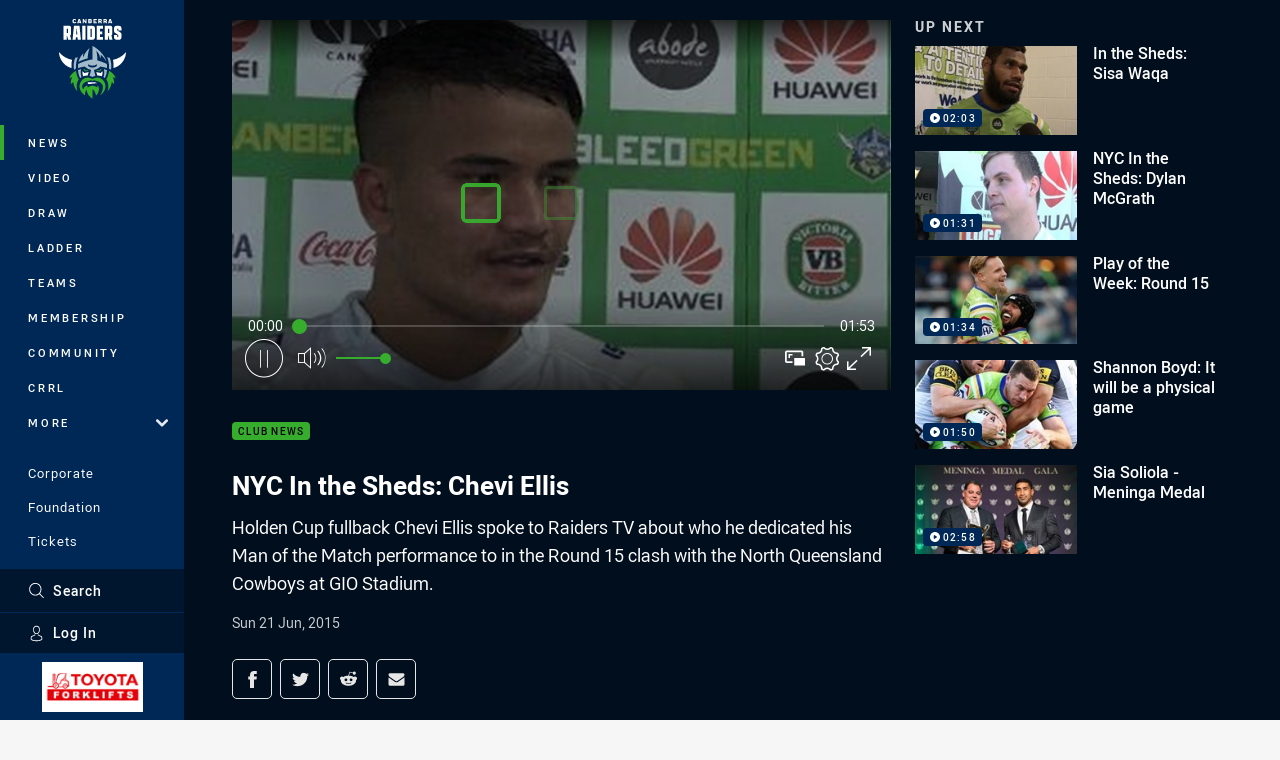

--- FILE ---
content_type: text/html; charset=utf-8
request_url: https://www.google.com/recaptcha/api2/aframe
body_size: 166
content:
<!DOCTYPE HTML><html><head><meta http-equiv="content-type" content="text/html; charset=UTF-8"></head><body><script nonce="CNKPItZTQA1E7j_mrp8cXw">/** Anti-fraud and anti-abuse applications only. See google.com/recaptcha */ try{var clients={'sodar':'https://pagead2.googlesyndication.com/pagead/sodar?'};window.addEventListener("message",function(a){try{if(a.source===window.parent){var b=JSON.parse(a.data);var c=clients[b['id']];if(c){var d=document.createElement('img');d.src=c+b['params']+'&rc='+(localStorage.getItem("rc::a")?sessionStorage.getItem("rc::b"):"");window.document.body.appendChild(d);sessionStorage.setItem("rc::e",parseInt(sessionStorage.getItem("rc::e")||0)+1);localStorage.setItem("rc::h",'1769013973546');}}}catch(b){}});window.parent.postMessage("_grecaptcha_ready", "*");}catch(b){}</script></body></html>

--- FILE ---
content_type: text/vtt
request_url: https://vcdn-prod.nrl.com/vod/7353721-1575858769/thumbs.vtt
body_size: 358
content:
WEBVTT

00:00:00.000 --> 00:00:04.521
sprite0.jpg#xywh=0,0,320,240

00:00:04.521 --> 00:00:09.043
sprite0.jpg#xywh=320,0,320,240

00:00:09.043 --> 00:00:13.564
sprite0.jpg#xywh=640,0,320,240

00:00:13.564 --> 00:00:18.086
sprite0.jpg#xywh=960,0,320,240

00:00:18.086 --> 00:00:22.608
sprite0.jpg#xywh=1280,0,320,240

00:00:22.608 --> 00:00:27.129
sprite0.jpg#xywh=0,240,320,240

00:00:27.129 --> 00:00:31.651
sprite0.jpg#xywh=320,240,320,240

00:00:31.651 --> 00:00:36.172
sprite0.jpg#xywh=640,240,320,240

00:00:36.172 --> 00:00:40.694
sprite0.jpg#xywh=960,240,320,240

00:00:40.694 --> 00:00:45.216
sprite0.jpg#xywh=1280,240,320,240

00:00:45.216 --> 00:00:49.737
sprite0.jpg#xywh=0,480,320,240

00:00:49.737 --> 00:00:54.259
sprite0.jpg#xywh=320,480,320,240

00:00:54.259 --> 00:00:58.780
sprite0.jpg#xywh=640,480,320,240

00:00:58.780 --> 00:01:03.302
sprite0.jpg#xywh=960,480,320,240

00:01:03.302 --> 00:01:07.823
sprite0.jpg#xywh=1280,480,320,240

00:01:07.823 --> 00:01:12.345
sprite0.jpg#xywh=0,720,320,240

00:01:12.345 --> 00:01:16.867
sprite0.jpg#xywh=320,720,320,240

00:01:16.867 --> 00:01:21.388
sprite0.jpg#xywh=640,720,320,240

00:01:21.388 --> 00:01:25.910
sprite0.jpg#xywh=960,720,320,240

00:01:25.910 --> 00:01:30.432
sprite0.jpg#xywh=1280,720,320,240

00:01:30.432 --> 00:01:34.953
sprite0.jpg#xywh=0,960,320,240

00:01:34.953 --> 00:01:39.475
sprite0.jpg#xywh=320,960,320,240

00:01:39.475 --> 00:01:43.996
sprite0.jpg#xywh=640,960,320,240

00:01:43.996 --> 00:01:48.518
sprite0.jpg#xywh=960,960,320,240

00:01:48.518 --> 00:01:53.040
sprite0.jpg#xywh=1280,960,320,240


